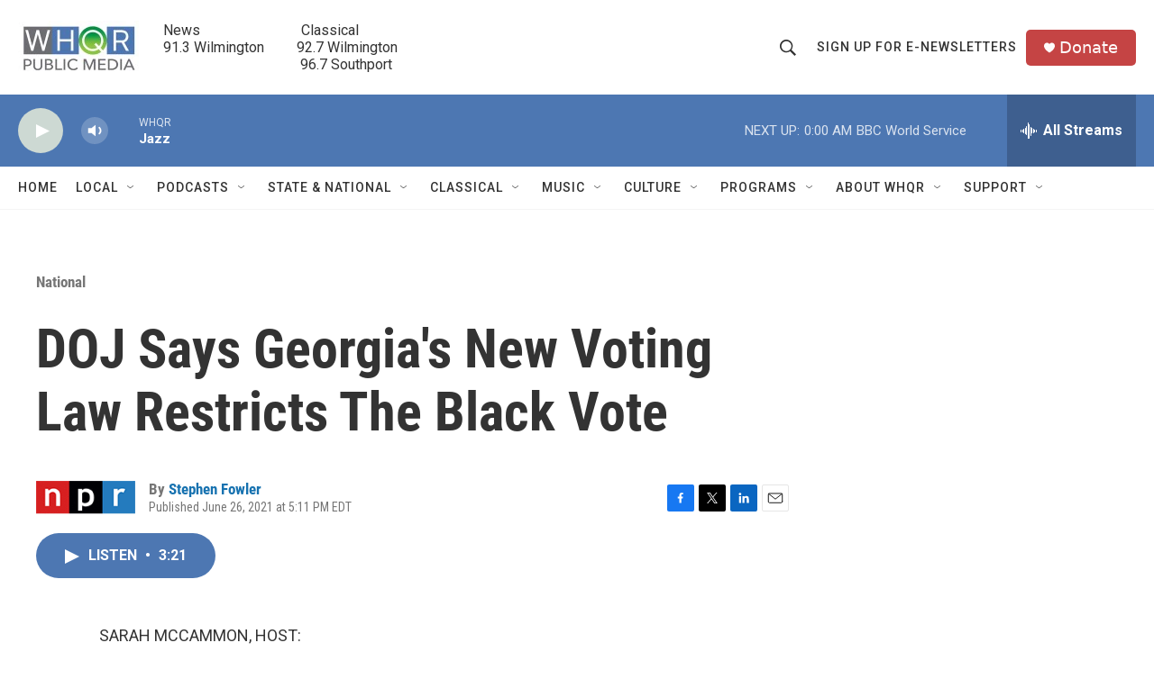

--- FILE ---
content_type: text/html; charset=utf-8
request_url: https://www.google.com/recaptcha/api2/aframe
body_size: 268
content:
<!DOCTYPE HTML><html><head><meta http-equiv="content-type" content="text/html; charset=UTF-8"></head><body><script nonce="5zSrVq_RTq59jG53pacDEQ">/** Anti-fraud and anti-abuse applications only. See google.com/recaptcha */ try{var clients={'sodar':'https://pagead2.googlesyndication.com/pagead/sodar?'};window.addEventListener("message",function(a){try{if(a.source===window.parent){var b=JSON.parse(a.data);var c=clients[b['id']];if(c){var d=document.createElement('img');d.src=c+b['params']+'&rc='+(localStorage.getItem("rc::a")?sessionStorage.getItem("rc::b"):"");window.document.body.appendChild(d);sessionStorage.setItem("rc::e",parseInt(sessionStorage.getItem("rc::e")||0)+1);localStorage.setItem("rc::h",'1768793150146');}}}catch(b){}});window.parent.postMessage("_grecaptcha_ready", "*");}catch(b){}</script></body></html>